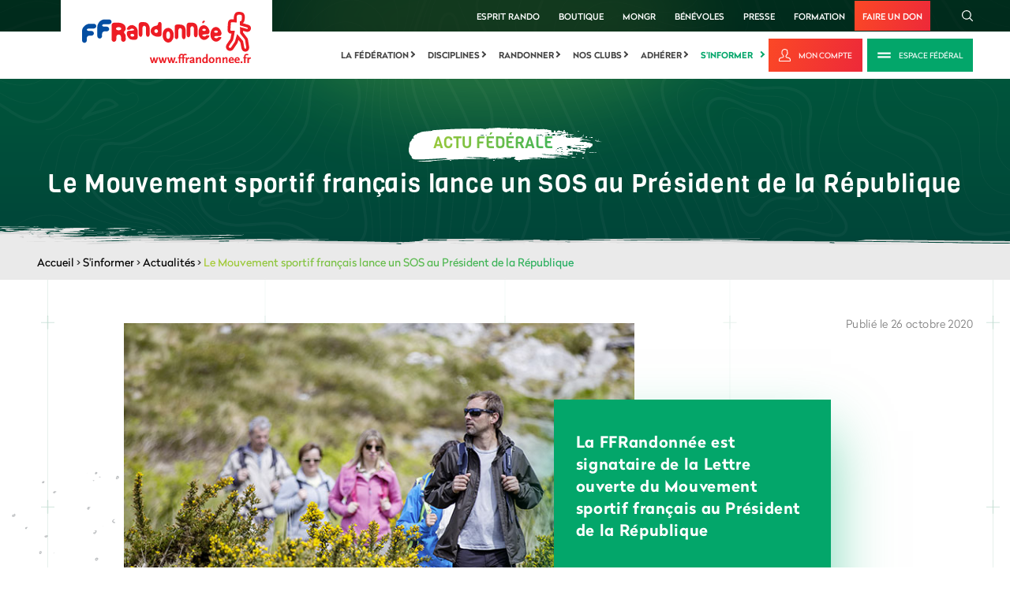

--- FILE ---
content_type: text/html; charset=utf-8
request_url: https://www.google.com/recaptcha/api2/anchor?ar=1&k=6LcnyEAUAAAAAPMxNlKxGGkFRoRKO9YFUFimNv-f&co=aHR0cHM6Ly93d3cuZmZyYW5kb25uZWUuZnI6NDQz&hl=fr&v=9TiwnJFHeuIw_s0wSd3fiKfN&theme=light&size=normal&anchor-ms=20000&execute-ms=30000&cb=nyrksoo5xeui
body_size: 49036
content:
<!DOCTYPE HTML><html dir="ltr" lang="fr"><head><meta http-equiv="Content-Type" content="text/html; charset=UTF-8">
<meta http-equiv="X-UA-Compatible" content="IE=edge">
<title>reCAPTCHA</title>
<style type="text/css">
/* cyrillic-ext */
@font-face {
  font-family: 'Roboto';
  font-style: normal;
  font-weight: 400;
  font-stretch: 100%;
  src: url(//fonts.gstatic.com/s/roboto/v48/KFO7CnqEu92Fr1ME7kSn66aGLdTylUAMa3GUBHMdazTgWw.woff2) format('woff2');
  unicode-range: U+0460-052F, U+1C80-1C8A, U+20B4, U+2DE0-2DFF, U+A640-A69F, U+FE2E-FE2F;
}
/* cyrillic */
@font-face {
  font-family: 'Roboto';
  font-style: normal;
  font-weight: 400;
  font-stretch: 100%;
  src: url(//fonts.gstatic.com/s/roboto/v48/KFO7CnqEu92Fr1ME7kSn66aGLdTylUAMa3iUBHMdazTgWw.woff2) format('woff2');
  unicode-range: U+0301, U+0400-045F, U+0490-0491, U+04B0-04B1, U+2116;
}
/* greek-ext */
@font-face {
  font-family: 'Roboto';
  font-style: normal;
  font-weight: 400;
  font-stretch: 100%;
  src: url(//fonts.gstatic.com/s/roboto/v48/KFO7CnqEu92Fr1ME7kSn66aGLdTylUAMa3CUBHMdazTgWw.woff2) format('woff2');
  unicode-range: U+1F00-1FFF;
}
/* greek */
@font-face {
  font-family: 'Roboto';
  font-style: normal;
  font-weight: 400;
  font-stretch: 100%;
  src: url(//fonts.gstatic.com/s/roboto/v48/KFO7CnqEu92Fr1ME7kSn66aGLdTylUAMa3-UBHMdazTgWw.woff2) format('woff2');
  unicode-range: U+0370-0377, U+037A-037F, U+0384-038A, U+038C, U+038E-03A1, U+03A3-03FF;
}
/* math */
@font-face {
  font-family: 'Roboto';
  font-style: normal;
  font-weight: 400;
  font-stretch: 100%;
  src: url(//fonts.gstatic.com/s/roboto/v48/KFO7CnqEu92Fr1ME7kSn66aGLdTylUAMawCUBHMdazTgWw.woff2) format('woff2');
  unicode-range: U+0302-0303, U+0305, U+0307-0308, U+0310, U+0312, U+0315, U+031A, U+0326-0327, U+032C, U+032F-0330, U+0332-0333, U+0338, U+033A, U+0346, U+034D, U+0391-03A1, U+03A3-03A9, U+03B1-03C9, U+03D1, U+03D5-03D6, U+03F0-03F1, U+03F4-03F5, U+2016-2017, U+2034-2038, U+203C, U+2040, U+2043, U+2047, U+2050, U+2057, U+205F, U+2070-2071, U+2074-208E, U+2090-209C, U+20D0-20DC, U+20E1, U+20E5-20EF, U+2100-2112, U+2114-2115, U+2117-2121, U+2123-214F, U+2190, U+2192, U+2194-21AE, U+21B0-21E5, U+21F1-21F2, U+21F4-2211, U+2213-2214, U+2216-22FF, U+2308-230B, U+2310, U+2319, U+231C-2321, U+2336-237A, U+237C, U+2395, U+239B-23B7, U+23D0, U+23DC-23E1, U+2474-2475, U+25AF, U+25B3, U+25B7, U+25BD, U+25C1, U+25CA, U+25CC, U+25FB, U+266D-266F, U+27C0-27FF, U+2900-2AFF, U+2B0E-2B11, U+2B30-2B4C, U+2BFE, U+3030, U+FF5B, U+FF5D, U+1D400-1D7FF, U+1EE00-1EEFF;
}
/* symbols */
@font-face {
  font-family: 'Roboto';
  font-style: normal;
  font-weight: 400;
  font-stretch: 100%;
  src: url(//fonts.gstatic.com/s/roboto/v48/KFO7CnqEu92Fr1ME7kSn66aGLdTylUAMaxKUBHMdazTgWw.woff2) format('woff2');
  unicode-range: U+0001-000C, U+000E-001F, U+007F-009F, U+20DD-20E0, U+20E2-20E4, U+2150-218F, U+2190, U+2192, U+2194-2199, U+21AF, U+21E6-21F0, U+21F3, U+2218-2219, U+2299, U+22C4-22C6, U+2300-243F, U+2440-244A, U+2460-24FF, U+25A0-27BF, U+2800-28FF, U+2921-2922, U+2981, U+29BF, U+29EB, U+2B00-2BFF, U+4DC0-4DFF, U+FFF9-FFFB, U+10140-1018E, U+10190-1019C, U+101A0, U+101D0-101FD, U+102E0-102FB, U+10E60-10E7E, U+1D2C0-1D2D3, U+1D2E0-1D37F, U+1F000-1F0FF, U+1F100-1F1AD, U+1F1E6-1F1FF, U+1F30D-1F30F, U+1F315, U+1F31C, U+1F31E, U+1F320-1F32C, U+1F336, U+1F378, U+1F37D, U+1F382, U+1F393-1F39F, U+1F3A7-1F3A8, U+1F3AC-1F3AF, U+1F3C2, U+1F3C4-1F3C6, U+1F3CA-1F3CE, U+1F3D4-1F3E0, U+1F3ED, U+1F3F1-1F3F3, U+1F3F5-1F3F7, U+1F408, U+1F415, U+1F41F, U+1F426, U+1F43F, U+1F441-1F442, U+1F444, U+1F446-1F449, U+1F44C-1F44E, U+1F453, U+1F46A, U+1F47D, U+1F4A3, U+1F4B0, U+1F4B3, U+1F4B9, U+1F4BB, U+1F4BF, U+1F4C8-1F4CB, U+1F4D6, U+1F4DA, U+1F4DF, U+1F4E3-1F4E6, U+1F4EA-1F4ED, U+1F4F7, U+1F4F9-1F4FB, U+1F4FD-1F4FE, U+1F503, U+1F507-1F50B, U+1F50D, U+1F512-1F513, U+1F53E-1F54A, U+1F54F-1F5FA, U+1F610, U+1F650-1F67F, U+1F687, U+1F68D, U+1F691, U+1F694, U+1F698, U+1F6AD, U+1F6B2, U+1F6B9-1F6BA, U+1F6BC, U+1F6C6-1F6CF, U+1F6D3-1F6D7, U+1F6E0-1F6EA, U+1F6F0-1F6F3, U+1F6F7-1F6FC, U+1F700-1F7FF, U+1F800-1F80B, U+1F810-1F847, U+1F850-1F859, U+1F860-1F887, U+1F890-1F8AD, U+1F8B0-1F8BB, U+1F8C0-1F8C1, U+1F900-1F90B, U+1F93B, U+1F946, U+1F984, U+1F996, U+1F9E9, U+1FA00-1FA6F, U+1FA70-1FA7C, U+1FA80-1FA89, U+1FA8F-1FAC6, U+1FACE-1FADC, U+1FADF-1FAE9, U+1FAF0-1FAF8, U+1FB00-1FBFF;
}
/* vietnamese */
@font-face {
  font-family: 'Roboto';
  font-style: normal;
  font-weight: 400;
  font-stretch: 100%;
  src: url(//fonts.gstatic.com/s/roboto/v48/KFO7CnqEu92Fr1ME7kSn66aGLdTylUAMa3OUBHMdazTgWw.woff2) format('woff2');
  unicode-range: U+0102-0103, U+0110-0111, U+0128-0129, U+0168-0169, U+01A0-01A1, U+01AF-01B0, U+0300-0301, U+0303-0304, U+0308-0309, U+0323, U+0329, U+1EA0-1EF9, U+20AB;
}
/* latin-ext */
@font-face {
  font-family: 'Roboto';
  font-style: normal;
  font-weight: 400;
  font-stretch: 100%;
  src: url(//fonts.gstatic.com/s/roboto/v48/KFO7CnqEu92Fr1ME7kSn66aGLdTylUAMa3KUBHMdazTgWw.woff2) format('woff2');
  unicode-range: U+0100-02BA, U+02BD-02C5, U+02C7-02CC, U+02CE-02D7, U+02DD-02FF, U+0304, U+0308, U+0329, U+1D00-1DBF, U+1E00-1E9F, U+1EF2-1EFF, U+2020, U+20A0-20AB, U+20AD-20C0, U+2113, U+2C60-2C7F, U+A720-A7FF;
}
/* latin */
@font-face {
  font-family: 'Roboto';
  font-style: normal;
  font-weight: 400;
  font-stretch: 100%;
  src: url(//fonts.gstatic.com/s/roboto/v48/KFO7CnqEu92Fr1ME7kSn66aGLdTylUAMa3yUBHMdazQ.woff2) format('woff2');
  unicode-range: U+0000-00FF, U+0131, U+0152-0153, U+02BB-02BC, U+02C6, U+02DA, U+02DC, U+0304, U+0308, U+0329, U+2000-206F, U+20AC, U+2122, U+2191, U+2193, U+2212, U+2215, U+FEFF, U+FFFD;
}
/* cyrillic-ext */
@font-face {
  font-family: 'Roboto';
  font-style: normal;
  font-weight: 500;
  font-stretch: 100%;
  src: url(//fonts.gstatic.com/s/roboto/v48/KFO7CnqEu92Fr1ME7kSn66aGLdTylUAMa3GUBHMdazTgWw.woff2) format('woff2');
  unicode-range: U+0460-052F, U+1C80-1C8A, U+20B4, U+2DE0-2DFF, U+A640-A69F, U+FE2E-FE2F;
}
/* cyrillic */
@font-face {
  font-family: 'Roboto';
  font-style: normal;
  font-weight: 500;
  font-stretch: 100%;
  src: url(//fonts.gstatic.com/s/roboto/v48/KFO7CnqEu92Fr1ME7kSn66aGLdTylUAMa3iUBHMdazTgWw.woff2) format('woff2');
  unicode-range: U+0301, U+0400-045F, U+0490-0491, U+04B0-04B1, U+2116;
}
/* greek-ext */
@font-face {
  font-family: 'Roboto';
  font-style: normal;
  font-weight: 500;
  font-stretch: 100%;
  src: url(//fonts.gstatic.com/s/roboto/v48/KFO7CnqEu92Fr1ME7kSn66aGLdTylUAMa3CUBHMdazTgWw.woff2) format('woff2');
  unicode-range: U+1F00-1FFF;
}
/* greek */
@font-face {
  font-family: 'Roboto';
  font-style: normal;
  font-weight: 500;
  font-stretch: 100%;
  src: url(//fonts.gstatic.com/s/roboto/v48/KFO7CnqEu92Fr1ME7kSn66aGLdTylUAMa3-UBHMdazTgWw.woff2) format('woff2');
  unicode-range: U+0370-0377, U+037A-037F, U+0384-038A, U+038C, U+038E-03A1, U+03A3-03FF;
}
/* math */
@font-face {
  font-family: 'Roboto';
  font-style: normal;
  font-weight: 500;
  font-stretch: 100%;
  src: url(//fonts.gstatic.com/s/roboto/v48/KFO7CnqEu92Fr1ME7kSn66aGLdTylUAMawCUBHMdazTgWw.woff2) format('woff2');
  unicode-range: U+0302-0303, U+0305, U+0307-0308, U+0310, U+0312, U+0315, U+031A, U+0326-0327, U+032C, U+032F-0330, U+0332-0333, U+0338, U+033A, U+0346, U+034D, U+0391-03A1, U+03A3-03A9, U+03B1-03C9, U+03D1, U+03D5-03D6, U+03F0-03F1, U+03F4-03F5, U+2016-2017, U+2034-2038, U+203C, U+2040, U+2043, U+2047, U+2050, U+2057, U+205F, U+2070-2071, U+2074-208E, U+2090-209C, U+20D0-20DC, U+20E1, U+20E5-20EF, U+2100-2112, U+2114-2115, U+2117-2121, U+2123-214F, U+2190, U+2192, U+2194-21AE, U+21B0-21E5, U+21F1-21F2, U+21F4-2211, U+2213-2214, U+2216-22FF, U+2308-230B, U+2310, U+2319, U+231C-2321, U+2336-237A, U+237C, U+2395, U+239B-23B7, U+23D0, U+23DC-23E1, U+2474-2475, U+25AF, U+25B3, U+25B7, U+25BD, U+25C1, U+25CA, U+25CC, U+25FB, U+266D-266F, U+27C0-27FF, U+2900-2AFF, U+2B0E-2B11, U+2B30-2B4C, U+2BFE, U+3030, U+FF5B, U+FF5D, U+1D400-1D7FF, U+1EE00-1EEFF;
}
/* symbols */
@font-face {
  font-family: 'Roboto';
  font-style: normal;
  font-weight: 500;
  font-stretch: 100%;
  src: url(//fonts.gstatic.com/s/roboto/v48/KFO7CnqEu92Fr1ME7kSn66aGLdTylUAMaxKUBHMdazTgWw.woff2) format('woff2');
  unicode-range: U+0001-000C, U+000E-001F, U+007F-009F, U+20DD-20E0, U+20E2-20E4, U+2150-218F, U+2190, U+2192, U+2194-2199, U+21AF, U+21E6-21F0, U+21F3, U+2218-2219, U+2299, U+22C4-22C6, U+2300-243F, U+2440-244A, U+2460-24FF, U+25A0-27BF, U+2800-28FF, U+2921-2922, U+2981, U+29BF, U+29EB, U+2B00-2BFF, U+4DC0-4DFF, U+FFF9-FFFB, U+10140-1018E, U+10190-1019C, U+101A0, U+101D0-101FD, U+102E0-102FB, U+10E60-10E7E, U+1D2C0-1D2D3, U+1D2E0-1D37F, U+1F000-1F0FF, U+1F100-1F1AD, U+1F1E6-1F1FF, U+1F30D-1F30F, U+1F315, U+1F31C, U+1F31E, U+1F320-1F32C, U+1F336, U+1F378, U+1F37D, U+1F382, U+1F393-1F39F, U+1F3A7-1F3A8, U+1F3AC-1F3AF, U+1F3C2, U+1F3C4-1F3C6, U+1F3CA-1F3CE, U+1F3D4-1F3E0, U+1F3ED, U+1F3F1-1F3F3, U+1F3F5-1F3F7, U+1F408, U+1F415, U+1F41F, U+1F426, U+1F43F, U+1F441-1F442, U+1F444, U+1F446-1F449, U+1F44C-1F44E, U+1F453, U+1F46A, U+1F47D, U+1F4A3, U+1F4B0, U+1F4B3, U+1F4B9, U+1F4BB, U+1F4BF, U+1F4C8-1F4CB, U+1F4D6, U+1F4DA, U+1F4DF, U+1F4E3-1F4E6, U+1F4EA-1F4ED, U+1F4F7, U+1F4F9-1F4FB, U+1F4FD-1F4FE, U+1F503, U+1F507-1F50B, U+1F50D, U+1F512-1F513, U+1F53E-1F54A, U+1F54F-1F5FA, U+1F610, U+1F650-1F67F, U+1F687, U+1F68D, U+1F691, U+1F694, U+1F698, U+1F6AD, U+1F6B2, U+1F6B9-1F6BA, U+1F6BC, U+1F6C6-1F6CF, U+1F6D3-1F6D7, U+1F6E0-1F6EA, U+1F6F0-1F6F3, U+1F6F7-1F6FC, U+1F700-1F7FF, U+1F800-1F80B, U+1F810-1F847, U+1F850-1F859, U+1F860-1F887, U+1F890-1F8AD, U+1F8B0-1F8BB, U+1F8C0-1F8C1, U+1F900-1F90B, U+1F93B, U+1F946, U+1F984, U+1F996, U+1F9E9, U+1FA00-1FA6F, U+1FA70-1FA7C, U+1FA80-1FA89, U+1FA8F-1FAC6, U+1FACE-1FADC, U+1FADF-1FAE9, U+1FAF0-1FAF8, U+1FB00-1FBFF;
}
/* vietnamese */
@font-face {
  font-family: 'Roboto';
  font-style: normal;
  font-weight: 500;
  font-stretch: 100%;
  src: url(//fonts.gstatic.com/s/roboto/v48/KFO7CnqEu92Fr1ME7kSn66aGLdTylUAMa3OUBHMdazTgWw.woff2) format('woff2');
  unicode-range: U+0102-0103, U+0110-0111, U+0128-0129, U+0168-0169, U+01A0-01A1, U+01AF-01B0, U+0300-0301, U+0303-0304, U+0308-0309, U+0323, U+0329, U+1EA0-1EF9, U+20AB;
}
/* latin-ext */
@font-face {
  font-family: 'Roboto';
  font-style: normal;
  font-weight: 500;
  font-stretch: 100%;
  src: url(//fonts.gstatic.com/s/roboto/v48/KFO7CnqEu92Fr1ME7kSn66aGLdTylUAMa3KUBHMdazTgWw.woff2) format('woff2');
  unicode-range: U+0100-02BA, U+02BD-02C5, U+02C7-02CC, U+02CE-02D7, U+02DD-02FF, U+0304, U+0308, U+0329, U+1D00-1DBF, U+1E00-1E9F, U+1EF2-1EFF, U+2020, U+20A0-20AB, U+20AD-20C0, U+2113, U+2C60-2C7F, U+A720-A7FF;
}
/* latin */
@font-face {
  font-family: 'Roboto';
  font-style: normal;
  font-weight: 500;
  font-stretch: 100%;
  src: url(//fonts.gstatic.com/s/roboto/v48/KFO7CnqEu92Fr1ME7kSn66aGLdTylUAMa3yUBHMdazQ.woff2) format('woff2');
  unicode-range: U+0000-00FF, U+0131, U+0152-0153, U+02BB-02BC, U+02C6, U+02DA, U+02DC, U+0304, U+0308, U+0329, U+2000-206F, U+20AC, U+2122, U+2191, U+2193, U+2212, U+2215, U+FEFF, U+FFFD;
}
/* cyrillic-ext */
@font-face {
  font-family: 'Roboto';
  font-style: normal;
  font-weight: 900;
  font-stretch: 100%;
  src: url(//fonts.gstatic.com/s/roboto/v48/KFO7CnqEu92Fr1ME7kSn66aGLdTylUAMa3GUBHMdazTgWw.woff2) format('woff2');
  unicode-range: U+0460-052F, U+1C80-1C8A, U+20B4, U+2DE0-2DFF, U+A640-A69F, U+FE2E-FE2F;
}
/* cyrillic */
@font-face {
  font-family: 'Roboto';
  font-style: normal;
  font-weight: 900;
  font-stretch: 100%;
  src: url(//fonts.gstatic.com/s/roboto/v48/KFO7CnqEu92Fr1ME7kSn66aGLdTylUAMa3iUBHMdazTgWw.woff2) format('woff2');
  unicode-range: U+0301, U+0400-045F, U+0490-0491, U+04B0-04B1, U+2116;
}
/* greek-ext */
@font-face {
  font-family: 'Roboto';
  font-style: normal;
  font-weight: 900;
  font-stretch: 100%;
  src: url(//fonts.gstatic.com/s/roboto/v48/KFO7CnqEu92Fr1ME7kSn66aGLdTylUAMa3CUBHMdazTgWw.woff2) format('woff2');
  unicode-range: U+1F00-1FFF;
}
/* greek */
@font-face {
  font-family: 'Roboto';
  font-style: normal;
  font-weight: 900;
  font-stretch: 100%;
  src: url(//fonts.gstatic.com/s/roboto/v48/KFO7CnqEu92Fr1ME7kSn66aGLdTylUAMa3-UBHMdazTgWw.woff2) format('woff2');
  unicode-range: U+0370-0377, U+037A-037F, U+0384-038A, U+038C, U+038E-03A1, U+03A3-03FF;
}
/* math */
@font-face {
  font-family: 'Roboto';
  font-style: normal;
  font-weight: 900;
  font-stretch: 100%;
  src: url(//fonts.gstatic.com/s/roboto/v48/KFO7CnqEu92Fr1ME7kSn66aGLdTylUAMawCUBHMdazTgWw.woff2) format('woff2');
  unicode-range: U+0302-0303, U+0305, U+0307-0308, U+0310, U+0312, U+0315, U+031A, U+0326-0327, U+032C, U+032F-0330, U+0332-0333, U+0338, U+033A, U+0346, U+034D, U+0391-03A1, U+03A3-03A9, U+03B1-03C9, U+03D1, U+03D5-03D6, U+03F0-03F1, U+03F4-03F5, U+2016-2017, U+2034-2038, U+203C, U+2040, U+2043, U+2047, U+2050, U+2057, U+205F, U+2070-2071, U+2074-208E, U+2090-209C, U+20D0-20DC, U+20E1, U+20E5-20EF, U+2100-2112, U+2114-2115, U+2117-2121, U+2123-214F, U+2190, U+2192, U+2194-21AE, U+21B0-21E5, U+21F1-21F2, U+21F4-2211, U+2213-2214, U+2216-22FF, U+2308-230B, U+2310, U+2319, U+231C-2321, U+2336-237A, U+237C, U+2395, U+239B-23B7, U+23D0, U+23DC-23E1, U+2474-2475, U+25AF, U+25B3, U+25B7, U+25BD, U+25C1, U+25CA, U+25CC, U+25FB, U+266D-266F, U+27C0-27FF, U+2900-2AFF, U+2B0E-2B11, U+2B30-2B4C, U+2BFE, U+3030, U+FF5B, U+FF5D, U+1D400-1D7FF, U+1EE00-1EEFF;
}
/* symbols */
@font-face {
  font-family: 'Roboto';
  font-style: normal;
  font-weight: 900;
  font-stretch: 100%;
  src: url(//fonts.gstatic.com/s/roboto/v48/KFO7CnqEu92Fr1ME7kSn66aGLdTylUAMaxKUBHMdazTgWw.woff2) format('woff2');
  unicode-range: U+0001-000C, U+000E-001F, U+007F-009F, U+20DD-20E0, U+20E2-20E4, U+2150-218F, U+2190, U+2192, U+2194-2199, U+21AF, U+21E6-21F0, U+21F3, U+2218-2219, U+2299, U+22C4-22C6, U+2300-243F, U+2440-244A, U+2460-24FF, U+25A0-27BF, U+2800-28FF, U+2921-2922, U+2981, U+29BF, U+29EB, U+2B00-2BFF, U+4DC0-4DFF, U+FFF9-FFFB, U+10140-1018E, U+10190-1019C, U+101A0, U+101D0-101FD, U+102E0-102FB, U+10E60-10E7E, U+1D2C0-1D2D3, U+1D2E0-1D37F, U+1F000-1F0FF, U+1F100-1F1AD, U+1F1E6-1F1FF, U+1F30D-1F30F, U+1F315, U+1F31C, U+1F31E, U+1F320-1F32C, U+1F336, U+1F378, U+1F37D, U+1F382, U+1F393-1F39F, U+1F3A7-1F3A8, U+1F3AC-1F3AF, U+1F3C2, U+1F3C4-1F3C6, U+1F3CA-1F3CE, U+1F3D4-1F3E0, U+1F3ED, U+1F3F1-1F3F3, U+1F3F5-1F3F7, U+1F408, U+1F415, U+1F41F, U+1F426, U+1F43F, U+1F441-1F442, U+1F444, U+1F446-1F449, U+1F44C-1F44E, U+1F453, U+1F46A, U+1F47D, U+1F4A3, U+1F4B0, U+1F4B3, U+1F4B9, U+1F4BB, U+1F4BF, U+1F4C8-1F4CB, U+1F4D6, U+1F4DA, U+1F4DF, U+1F4E3-1F4E6, U+1F4EA-1F4ED, U+1F4F7, U+1F4F9-1F4FB, U+1F4FD-1F4FE, U+1F503, U+1F507-1F50B, U+1F50D, U+1F512-1F513, U+1F53E-1F54A, U+1F54F-1F5FA, U+1F610, U+1F650-1F67F, U+1F687, U+1F68D, U+1F691, U+1F694, U+1F698, U+1F6AD, U+1F6B2, U+1F6B9-1F6BA, U+1F6BC, U+1F6C6-1F6CF, U+1F6D3-1F6D7, U+1F6E0-1F6EA, U+1F6F0-1F6F3, U+1F6F7-1F6FC, U+1F700-1F7FF, U+1F800-1F80B, U+1F810-1F847, U+1F850-1F859, U+1F860-1F887, U+1F890-1F8AD, U+1F8B0-1F8BB, U+1F8C0-1F8C1, U+1F900-1F90B, U+1F93B, U+1F946, U+1F984, U+1F996, U+1F9E9, U+1FA00-1FA6F, U+1FA70-1FA7C, U+1FA80-1FA89, U+1FA8F-1FAC6, U+1FACE-1FADC, U+1FADF-1FAE9, U+1FAF0-1FAF8, U+1FB00-1FBFF;
}
/* vietnamese */
@font-face {
  font-family: 'Roboto';
  font-style: normal;
  font-weight: 900;
  font-stretch: 100%;
  src: url(//fonts.gstatic.com/s/roboto/v48/KFO7CnqEu92Fr1ME7kSn66aGLdTylUAMa3OUBHMdazTgWw.woff2) format('woff2');
  unicode-range: U+0102-0103, U+0110-0111, U+0128-0129, U+0168-0169, U+01A0-01A1, U+01AF-01B0, U+0300-0301, U+0303-0304, U+0308-0309, U+0323, U+0329, U+1EA0-1EF9, U+20AB;
}
/* latin-ext */
@font-face {
  font-family: 'Roboto';
  font-style: normal;
  font-weight: 900;
  font-stretch: 100%;
  src: url(//fonts.gstatic.com/s/roboto/v48/KFO7CnqEu92Fr1ME7kSn66aGLdTylUAMa3KUBHMdazTgWw.woff2) format('woff2');
  unicode-range: U+0100-02BA, U+02BD-02C5, U+02C7-02CC, U+02CE-02D7, U+02DD-02FF, U+0304, U+0308, U+0329, U+1D00-1DBF, U+1E00-1E9F, U+1EF2-1EFF, U+2020, U+20A0-20AB, U+20AD-20C0, U+2113, U+2C60-2C7F, U+A720-A7FF;
}
/* latin */
@font-face {
  font-family: 'Roboto';
  font-style: normal;
  font-weight: 900;
  font-stretch: 100%;
  src: url(//fonts.gstatic.com/s/roboto/v48/KFO7CnqEu92Fr1ME7kSn66aGLdTylUAMa3yUBHMdazQ.woff2) format('woff2');
  unicode-range: U+0000-00FF, U+0131, U+0152-0153, U+02BB-02BC, U+02C6, U+02DA, U+02DC, U+0304, U+0308, U+0329, U+2000-206F, U+20AC, U+2122, U+2191, U+2193, U+2212, U+2215, U+FEFF, U+FFFD;
}

</style>
<link rel="stylesheet" type="text/css" href="https://www.gstatic.com/recaptcha/releases/9TiwnJFHeuIw_s0wSd3fiKfN/styles__ltr.css">
<script nonce="l44dsCJkl9ATu9NPEeftrQ" type="text/javascript">window['__recaptcha_api'] = 'https://www.google.com/recaptcha/api2/';</script>
<script type="text/javascript" src="https://www.gstatic.com/recaptcha/releases/9TiwnJFHeuIw_s0wSd3fiKfN/recaptcha__fr.js" nonce="l44dsCJkl9ATu9NPEeftrQ">
      
    </script></head>
<body><div id="rc-anchor-alert" class="rc-anchor-alert"></div>
<input type="hidden" id="recaptcha-token" value="[base64]">
<script type="text/javascript" nonce="l44dsCJkl9ATu9NPEeftrQ">
      recaptcha.anchor.Main.init("[\x22ainput\x22,[\x22bgdata\x22,\x22\x22,\[base64]/[base64]/[base64]/[base64]/cjw8ejpyPj4+eil9Y2F0Y2gobCl7dGhyb3cgbDt9fSxIPWZ1bmN0aW9uKHcsdCx6KXtpZih3PT0xOTR8fHc9PTIwOCl0LnZbd10/dC52W3ddLmNvbmNhdCh6KTp0LnZbd109b2Yoeix0KTtlbHNle2lmKHQuYkImJnchPTMxNylyZXR1cm47dz09NjZ8fHc9PTEyMnx8dz09NDcwfHx3PT00NHx8dz09NDE2fHx3PT0zOTd8fHc9PTQyMXx8dz09Njh8fHc9PTcwfHx3PT0xODQ/[base64]/[base64]/[base64]/bmV3IGRbVl0oSlswXSk6cD09Mj9uZXcgZFtWXShKWzBdLEpbMV0pOnA9PTM/bmV3IGRbVl0oSlswXSxKWzFdLEpbMl0pOnA9PTQ/[base64]/[base64]/[base64]/[base64]\x22,\[base64]\x22,\x22w6nChsKAI07DpRJrWxPCpADDocK5wrXCuiTCsMKfw6fCvUXCkDLDjlEzT8OmBH0wOnnDki9gS24MwpbCg8OkAE9AazfDscOAwqMzJAY1BSLCnsO0wo7DjcKDw7LCqy3DlsOkw6rCsHxTwrjDusOOwrPCrMKrelXCm8K/wqpHw7sYwrDDscOFw7pfw4J0Fy1tDcOKMAfDqAHCrMOrTcODH8Kfw6LDv8OIBsOow7doLsOOMGjChT4Qw6YPd8ODdsKBcWwzw40NHcKEOkjDq8KhLDbDusKLJMObcEbCqlFVMA/DgD/CjFJeC8OEVFtew7fDuk/ClMOPwoZGw5lJwqTDh8Oxw6x3a03DjMOmwrrDqEfDocKwWMKrw57DoWHCuG3DrsOJw7/DmAJpNcKOPgDCiTDDg8OSw7DCli0dXWLCk0rDmMOMDcKRw4jDlHXCh17CsAhOw7rCnsOjcUbCrSYfSTjDtcOCfMKAJ1LDiRTDscKjd8KFCMO/w7jDnVsmw5TDtsKtMQUCw4TDnCbDgHFxwoZPwrbDmUN+JyLCi2vChiIZc2bDtSLDpE/ClgPDshEoODZfD2XDiRsmOzUiw51iZcOden0dW2PDnXN5wp1/[base64]/DqQsxSAXCssKgdlxUw7HDj27DmhvDmFN3w5fDrsOawrHDkAxTw7UjRsOYN8Ojw6fCvMO2X8KCc8OXwoPDj8K/NcOqAsOaG8Oiwo/CrMKLw40xwrfDpy8Aw5p+wrAnw6Q7wp7DigbDuhHDq8OKwqrCkGw/wrDDqMObEXBvwoTDg3rChxnDnXvDvGJ0wpMGw489w60hIzR2FVtCPsO+DsONwpkGw6bCl0xjIis/[base64]/[base64]/wrcJw7HCp8ObwokJw4HDtCUqw61SGsOecsOJwrhQw4PDnMKaw5rCulJgfCXDqnp9K8OQw5/DoH5nC8OMD8O2wonCgGdEG1vDisK3IxzCgXoFNMOFw5fDp8K8ax7DszPDgsKSFcOVXnnDnsO7bMO0wqbDvEcVwrDCk8KZRsORWMKUwrnCgDoMGSPCiF7Crylzwrgcw5/CpsO3WcKPVcOBwrFgLzNswoHCtMO5w53CmMO/w7IBEAcbM8OPGMKxwrZfKlAgwr8pwqDDlMOUwoltw4PDuCw9wonCgRhIw5DDl8OJWlrDicK0wo1Gw5rDvi3DknnDl8KZw6xkwp3Ck3PDkMOzw5U5cMOOVlDCg8Kzw4x3GMKdPcKDw55Ow6wuJMOqwpBPw7EHDA3CjDxOwqFTUmbCnitPZQ3CjAfDg1EZwqhfw4/DoEZZQ8O4WsK7PArCssO0wojChEl5wqzDnsOqAsOTBsKOZ2sTwqXDo8KrHsK6w6oGwqA9wrrCrmPClU1nQFo8A8OIw7tPFMO9w4HDl8Khw6ELFhljwrbDkT3CpMKAHXNED2XCqhTDpiQfTXlaw5/DlUZwcMKoRsKZGTfCpsO6w4/DixbDncOvCmXDpMKswo91w5goTQNUbi/DusOdBcO8XENrPMOWw4ltwqjDmALDj309wrjChcO9K8OhKlLDiwRZw41xwpLDjMKjQ2zCn1dBVsORwpbDvMOzU8OQw4LCgm/DgTk5d8KERw99ecKQW8KHwrwuw7kWwrXChcKJw7LCvnYaw7/CsHlJccOLwoYVHMKkEmAjbMOZw7bDscOGw6vCuWLCrsK4wq/DqX7DjnfDljPDusKYCFHDrRrCgS/DmzlZwp9dwqNRwpLDrxMXwoLCv1Nsw5nDkDzCtmPCpzHDgcKaw68Vw6jDgMKYPCrCjEzChwd4BFDDtsO/wp3CmsOGNcKow5sAwpLDrRAnw7vCulFgTsKjw6/CvcKJRMKxwo02wq/DsMOvasKKwpvCmh3CocOWMX5IIxtTw6vCjyPCoMKbwpJTwpLCq8KPwrPCncK2w6MWCAsWwqklwopYBwInYcKiAUfCtS97bMOTwp4vw6J0wq/CmQ7DrcOgMg/CgsKFwqZJwrwyC8O2wqXDo2dwC8KiwqdFc2DCtQhsw6TDtjPDkcOZOsKKCcObG8Orw4AHwqnClMOFDcOWworCksOJbXUuwoB4wqPDhsO9fcO0wqV/wpTDmMKLwogDWF3CsMKFQ8OrGMOeaXtRw5Uvb38dwpfDnsK5woRKXsKAKMKNKcOvwpzDiWjCrxBWw7DDlMKrw73DnyvCvGkrwo8GdXrCtwFfasOjwot2w4vDmcK8YClYKMOIDMOgwrrDtMK8w6/CjcO8NAbDuMO+RsKvw4jCtBHDosKNH1cFwp0jw6/DvsKAw59yC8KySQrDgcKnw7zCumvDgMOnX8O0woRjAzAqNCB4Az1EwovCiMKxWgtjw7/DlisTwpttQMKZw4fChMOfw5HCmW4nVhgiXzcMNmldw67DgQInKMKRw4Mhw7bDpxtQeMOXTcK3X8KbwrLDisOWBENKbVrDn0kEa8OVOyHDmihGwrnCtMOCZMKIwqDCsk3ChsOqw7VEwpY8QMKuw5/CjsO2w7JJwo3DtsK9woXCgA/CshvCpTPChsKUw5fDkSHCosOfwr7DuMKqCkVFw6pZw5hvScOQcxDDg8KxSQbDq8OnC2XCmRjDhsKyB8O5OWwKwpDCkWE0w6siwoYQwpDCvj/[base64]/[base64]/[base64]/[base64]/wqt3KzJTFGs6bAnCtCN/H3ECYCsAwqUOw6xBeMOnw4kOHBTDv8OEA8KQwp8Vw6Utw4XCv8OzS3FSImjDsEw+wqLDjB9Hw7fDisOMCsKWFQfDqsO6dkLDlXQZYR7DqcKbw7gBV8O1wpk3w5JuwrBQwpzDo8KVJsOHwrwGwr9wRcO2fcK0w6rDu8O0K2hWw57CoXQ4UEZ/SsKDXz5ww6TDpVbCgANmT8KWUcKkbSLDi0jDmMOFwonCpMOBw6dkBGfCj11Sw4ZlSjNSAcOMThFxIH/CuR9FHmN2QCNjdW4mHArDkz4EVcOpw4Zlw7PCpcOfFsOjw6Qxw41QVFTCtMOxwpcbGyXDuhJRwprDiMKJMcKLwoxxAsOUwp/DhMO1w5XDpxLCosKiw5dVazHDgsKsa8KUJsK9YAhpHxNKXW7CpcKbw5vCuR7DtcK2wrZsXcOTwo5GEMOofcOIKsKiL1LDuC/DicKzFl7DocKtHhcmWcKmJjpuZ8ObFSnDgcKdw6kYwo7Ck8OqwrxvwqsiwrLCuWLDjXvDtcKhNsKzViLDk8KKVBjCjMKrdcOIw7AAwqA5UVcFwrsgEi7CusKWwo7DiHZBwpN4bcKrPcOeFcK7wpEIVllzw7/CkcKTA8K7wqLCoMOYZUttYcKXw6DDlcKww5nCosKKKWDCssORw4DCjUzDiijDgi42UDjDocOrwo8CIMOhw7xCbcKXRcOJw7YqTnXCtx/[base64]/CrcKCRcKdFk3CrUjDlj80esOHVsK/EHIIw4LCuDUDXsOPwo9NwqE2wpRMwrAMw5zDiMOBcsOyTcOXR1cywohIw4YXw7rDp1IPH2jDqHlIMkx4w7xnEEktwoggYAPDr8KwSi8SLGEXw5HCsBptXMKuw6wIw5vCr8OLExdyw4zDliJRw7kTMG/CsWpCNcOtw5ZEwqDCnMORVMOsPSjDvzdYwovCrsKJR05Bw4/ConYNw4TCvnPDhcK0w507CcKTwpxtYcOwDDzCsCpKwpcTw7NRwrbDkQTDlsKSe1PDiQLCnTPDrijChHNRwrw6b03ComPCrl8MKMKVw5TDtsKdLibDp05ew6nDlsOlw7JXPXTDvcKbSsKTfcK2wq5gQ07CtMKuMjvDpcKpA2NAS8OQw7rChRbDicKGw5LCny/[base64]/w5vCny1gw5TCt8OPfsKsw5vCr8KKw40cZGoDGsKJEcODcyBQwqhHA8K3wp/DjydpWwvCtsO7w7J3KsOjWV7DpcKJIll0wqh+w7fDjkvDlnZAEjTCtMKhMsKPw4EGaipPGxwCTMKqw7pOAcObPcOZYDxKw5XDjsKFwqY2I2XCrU/CvsKQLSFTa8KcMCvCoVXCvWF2ZRkZw5PCtcKrwrnCu37DoMO7w5IAG8KTw5vDjFjClMKZQMKHw6EkRcKWwp/Dtw3DnRDClsOvwpXCiQTCscK2fcOYwrTCkSstCcKyw4ViacOybhpCeMKdw7wFwqNsw4jDtWddwrPCgVNFSCR5LMKqXTFBKAfDtkxkDAheEnQjSmbCgRDDnA7CnRXCgsKwKBDDvi3DsWpew4HDghxSwpo/w7HDpnbDrFl+VEjCvm0OwpfCmEHDusOCV2fDoGhOwo9yL17CjcK+w6xKw4TCgBJqLhsKwqM7AcKOBH3Cm8K1w6UvbsODP8Oiw5ddwpZWwqAYw4jCicKAXmTCphPCp8OsXsK+w6cdw4bCvcODw6/DvhbDhm/CnxBtFcKgw6hgwrACw41BZsOiWsOlw4/DvsO/WhnCulPDkcO7w4LCsn/Cs8KUwqlfwqd5woAiw4FsVsOZQVvCgsO3eWEMMsK3w4ZifFB6w75zwqfDq0weUMKIwpF4w4FiMMKSfsKVwpbCgcKjdnzDpCrCl1rChsOENcKGw4IWGD7DsTjCvsKJw4XCoMKhw7vDrUPDqsOGw57DhcOFwqvDrsOGOsKJZW17NiTDt8OGw4XDqAcUWgl/RsODPzoGwoHDnHjDvMOxwpvDpcOBw4LDvDvDpx8Lw53CrTDDiwEJw7XCicOAW8K1w5LDncOswplNwrtiw53DiHQew5cBw4J/asOSwrrCr8Oaa8KDw4vCoErCmsK7wp7Dm8KCeCzDtcOhw6YVw51aw58Kw50Aw7rDoH/CocKow7rCmsKtw57Dl8Ovw6tJwp/DgS/DuF0Dwo/DiTHCm8OuJjxEcivDtl/CqFgQCWlvw6nCtMKiw7rDvMKoPsOhPWcawoNVwoFsw4rDkcObw5tfTMKgXkUYaMO1wrMqwq04YB4rw6gTR8O9w6YpwobCiMKtw6ptwqbDr8OeZcONIMKtRcK7wo7DgsOVwrpjYhIaVk8ZF8K6w4vDuMKvwq/[base64]/XA3DhcKKwod3w5RjUMOtw6HCh2EXwqXDlyDDiyNUElUZw5g9V8KlLcKYw5U6w78yIcKlw5nChFjCrTTChMOcw4bChcOHflrDgzbCrw9ywq81w4VNLjoqwq/DvsKgIV90VMOLw4FdGH8uwrBFPxTDqHpHAMKAwpIFwoQGLMOMMsKbaDELwonCpT5fLhkbQcKhw68jQMOMw53CuFp6w73CpsOHw4JuwpBgwp/CucKpwpvCjMOnHW/[base64]/[base64]/DliZow4BVwpRSw5fDsHnDssKkw4vClMOWw47Ch0cDdcKsccKbw78OJMKxwpHDn8KQMMO5R8OAwqLCn2J6w4JSw5DChMOdIMOZSzrCkcOww4xJwqzDusKnw4fDsUYbw7/[base64]/ClcOVScOqQgsgFsOVRyJ5FcOYw5sOw73Drk3DmlnDmSVoYlMsNsKHwrLCssOnURnCqsOxOcO/HcOzwq7DsxArcwAPwo7CgcO9w4tBwrrClEHDrjjCgHdBwrfDqjDChD/[base64]/ZlPCv1R1JiXDmMOfw5ZAwpt1PsOLwo5lw4DCt8Oxw6QUwpzDrcKqw5XCsGXDvRUNwqDDjHPCrCUDc2djb2kOwpJ7S8ODwr93wr12wpDDthLDhHBWXhRtw4zCqsO3DRw7wozDgMOwwp/Cm8OoMAHCncK2YHbCigjDt2PDssOcw5XCsQh0wrBjfxNYEsKaIGnDvVkoQ3PDncKTwpDDmMKvfD7CjcObw6EDHMKxw4fDk8Ofw77Dt8KXc8O7wpRQw4g2wrvCkcO2wpPDpsKXw7LDiMKPworDgmhgFkPCtsO0XMO9Cko0wpVSwr/Dh8Kyw5bDr2/CucKVwqXChB0TexBSIHfCmhzDnMOQwp57wpJEUMKIwrXCpsKDw7YYw5cCw4Ygwocnw79mF8KjI8KDLcKNccK2woVoIsKXd8KIwqXDlyTCg8KLDnHCtsONwoNmwoA8BUhJcDrDhmBGwqLCpsOJY0IvwofCvRTDvSEefsKuAFoqP2Y7F8K3Jmw7AMKGNsO3Vx/DmcObZyLDpsKxwosOY0/Cn8O/wq7DsUzCtFPDolcNw6LCssKoccOcZ8KbV3vDhsOpZMOxwo/ClD/[base64]/[base64]/ChsO1w54oOlXCg8KTw4zDiMKBV8K9HFBhN00nwqQYw6Igw6Ryw6zCnRHCpMKJw6AswqVZDMOdLwjCvzpPwpLCoMOTwpHCkwzCn0Q4VsKdY8OGAsOodMKDI1HCnRddOSwDQHjDgEl1wo/[base64]/CliQkKmTCjkXDsTM1wroyw7/DmAp6fkt1MsKsw7pvw5JEwpUVw7/DtS3ChxTCisKywpDDtDQPUcKPwp3DswkmVMOJw6vDgsK1wqjDg0vCu31adcODJcKnOMKHw7fDicKdSyFPwqLCgMODdn4xFcKvPSfChUwPw4ByV1BOVMOxc0/[base64]/CkMO/Vzg1ecOVRsOFwplbG0fDgiM7MTxVwqVTw70zQcOneMOAw7DDsAPCnFQzdG/DujLDjsKTL8KWazszw4stfxDCk2BRwp88w4XCtcK4KWLColbDm8KrV8KJSsOGw4orf8O4fcK1e2/CvTVFA8Onwr3CtiI5w6XDvcOkdsKVdsKgJm5Bw7l6w7p/w6dZPDEjSkrCoQjDjMOpKg8Lw5DCrcOAwojCmQx+wpQww43DjAzDlDAowr3CpsOPKsO/O8Ovw7RoFMKPwr84wpHCicKqQzQYW8O0AsKYw7PDnyEaw7MZw6nCuX/DrgxYWMKnwqYmwqAiG3vDvMOLeH/DkCp/XcKFHl7DpW/CkWfCnSUWIMKOCsK4w7PCvMKYw4fDpsKIZMKnw7bCjm3DtH/DlQVhwr1Bw6BtwoxQCcKMw5bCgMKLGsKewp3CqBbDkcK2XMONwr3CmMOTw7vCl8KCw4VXwpEPw5x6QTHCnw/[base64]/DucKgwoHDr33DiV4Lw4cOX8KnP8OQawIJwo3CgyXDhcOHCjjDr3Fjw7vDv8KswqwgIMOEWULClsKSaVbCqk9EWsO4KsKzwqnDgcKBTsK2M8OtJ390wqbCiMKcwrXDj8KsGTXDrsOUw5pdDcK1w4LCtcKOw6R0SQPDk8KbUVMvfVbDvsOJwo/CmcKrbWUufMKPF8OjwqUtwrsMYH3DpcOPwpEowpTDiGHCsCfCrsKEUMKMPDhgPsKDwoZzwo/[base64]/[base64]/H1ZiMWvDtMK5BUrDuQo+wpbCi29Nw5RoL1tjew5RwrvCrMKZIQw/wq7CsH5iw74NwobCksO7WCLClcKSwpjCkGTDrV9zw7HCvsKlVMKdwrvCm8O4w6p8wqUNGsOHAMOdYcOHwo3DgsOww4XDixXDuBbDjsKoRsKQw6/CgMK9fMOaw7MNbDTCty/[base64]/CnQxfw53DuRjDrX5SwpTCoAYFw51QQkE1w7spw4l8LHjDgTDClsKiw4DCukjDsMKCDMOpDGJZHMKtEcOOwqfDt1LCmcOKfMKCICHCpcKXwqjDgsKOEjTCosOqIcKTwpcGworDjMOHwr3Cg8OfVRDCimjDjsO1wrYCwq7CiMKDBgQzV3tzwqfCgGMdGSbCiAZLwq/[base64]/[base64]/DssOIwq3Djht1AWvCvsKZwrx8ccKqwrgpwoIuKcKoOEsACsO6wqhgb3Q/[base64]/YMO2woY1PV7Dt8KBJGTCusK4IBxIUcO9PsK7MsK3w5PCmMOvw5RMfsOKMcKQw4geamzDqMKCfXLDqzluwpYIw7RiMEXCnF9Sw4EJdDHCnAjCoMOJwo00w75ZKsKfEsK/fMKwSMOhw7PCtsOnw5PCgj9Ew6MzdXhEXlQ5PcKpHMKBP8KYBcOOcipdwqEOwqfDt8OZEcK9J8OpwppHHMOOwooiw5nDicOPwr5SwrgywqjDnjkGRC/DusOPeMKtwp7DocKSPcKzVcOKKhrDsMK7w6nCiCZ7wozDssKCNcOAw7UNBcO3wo7CvSFZO3IdwrM7aGHDgQh5w7zCksKpw4QFwofCksOswrnCs8KAMEPCkk3CiF/CmsK/wr5zNcKCRMKLw7R8ZivDmTTCiXRrwrV1EWXCg8K4w7/CqAg9AX5bwrZ8w71awpt/Zy3DuF3CpkJHwqVSw6sHw65iw5rDiEjDmMOowp/DvsK3ahBtw47CmCjDjsKVwrHClwnCpVcKE35Cw5PDng7DrEB+d8OqWMOyw6UtAsOLw4/CuMKSP8OeJm1/OTBYSsKdd8K6wq54aETCsMO0woAaCCYkw7ktVFHCiWPDiFMkw4rDh8ODHSvChX0wUsO3ecOzw6vDkU8Xw75Sw4/CqyN+AsOcwo3ChMOZwrvDrsK5w7VZEMKtwqJEw7vClBJoXVI/[base64]/CvnMgw7Ziw4rCmMOlcS3CnMOZw5B6wrbChi8lcxbDhEPCqcK9w5bClMKYFMK4w5hAGMKSwqjCsMKvZhXDmw7Cg3xTw4/DlhPCucKhWWlPOh7CqsOfSMKlSgjCh3DCm8OVwoUtwo/CvArCvEIpw67CpEXCvCzDp8ORXcOMw5PDlHxLFnfDpTQUJcKXccOoTlkzIWDDv00FQ3rCix4ww6MtwobCrcO0NMKuw5rCnMKAwo/[base64]/DgcKsc8Kxw5gywpHCu8OAYMO2T8O9wphuehbCp0drecKsQMO0Q8O7wrIBd3TDhsKzEMKrw7/Co8KGwp8xOlJXw63ClcKRfsOgwos1RGnDsQfCj8OxU8OyQksMw73Co8KKw40nSMKEwpQfEsOnw40Qe8Kcwp8aTsKPPGk0wrtLwpjCh8Kmw5nDh8OoU8Okwq/[base64]/DtcOLUyEGD8OlLCVmwqDDosOdw6c1w4XDuDjDmAzCmsKVPkfDlkgJF20XCVMyw5Mow63CtHbCv8K2wpnCnn03wrjCiGEBw5HCuAspeRrCvW3Du8K/[base64]/CtMOyw7DDscODfwLDv1jCs1XDph7Ck8KdZsKEJ8Oww4xqJ8Kew6hcSMK9wo4TZ8Otw6pMI3pxNkrDq8KjPTfCoh/DhVDDhSvDuEJWA8KqO1c2w6HDj8Ozw7x4wp0PCMOsB27Dvw7DicO3wqpDRgDDmcOqwppiZ8OxwqXDu8K+acOLwpDCujkVwojDrW16PsOSwrnCmsOOe8K/[base64]/DjXZ8wrHCosOASMKIw73DlsORCwEAw45CwqE2KsO6PsKOGTQHe8KBU30Vw7oNF8OUw7/CkFceRcKoecKZNMKJwq87w506wqPDvsOfw6DCuAM/TEfCscKXw711w7AMP3rCjj/[base64]/w6xRIGzCrcOnd2vCjC1GBXBuFMK/D8KsI8K5w7jClRjDocKEw5bDvHFAJAYMw43Dl8K0EMOwesKTw4Imw5fDkMK0UsKDwpMfwpjDuiQUOB5dw5rCtkkzQcKqw5ImwqfCn8O4dmwBEMK+BXbDvkTCosKwLcKbHULCl8O8wr/DkBLChsK/cEQSw7tpHQbClWQswqt/OsKtwo9hB8KmazHCjDp7wqc+w7PDuGNswrBoDcOvb3rCliTCsnZVBk1kwrhow4DCsk5gwp9+w6R6eCzCq8OPQ8O7wpDCnhArXwEoMyDDrsOcw5jDqsKGw6Z2bcOxP1FIw4nDlAtcw6/Dl8KJLz/DpMKywoQ0MH3CiEVew74Uw4bCvUgXEcO/JG9Dw4wuMsKVwocAwotvccO+S8Kvw7Z6DBXDrAPCi8KLM8KWFcOQKcK9woXDk8KuwrRiwoDDqn4iw5vDtDnCj3hlw48ZAsKVIAXDncOTwrDDlsKsQMK5b8ONH0sVwrVEw6BQJcO3w6/[base64]/w6XCjRoEwrjChUnCosKmwrYbw5YmUcObOQ1Rw4HDtj3CmyjDqGXDkA3DucKjMQR9wrkbw5LCnxDClMOww501wpJlEMOQwpLDj8OGw7DCihQRwqjDjsOLExsQwqvCigNiQnZqw5jCnxMeIHLCiwjCk3fCn8OAwqvDlE/DjVLDl8OeCmdKw7/DmcOKwojDusO/UcKfwog7b3rDgR0Fw5vDjVkTCMKIY8KaCwjCkcOle8OOWsKWw50fw57CuQLCicKNc8Oja8OPwqh5KMO2w68Aw4XDp8OyLmUMe8O9w488TsKzbWHDqcOiwpMNYsOewpnCvxPCtEMewp8swqQiZcObasKkK1bDgF5PKsO/wrHDqsOCwrDDpsKDwoTDmnDCtTvCiMO8wq/[base64]/DmRTCvEvClsOhL8Kqw5BXwrDDqMODCMOHJGQIEsOrXBFoQMO/OcKXFsOXPcOHw4HDum7DnMK7w53ChynDhSpRcCHCoikMw5FEw5E9wqXCoRPDpR/DkMKOCcOmwoBIwqDDmMKXw7bDjUNkRMKfMcO8w7DClcOZDQRrAXHClXUSwrHDt3xew5zCpUzCsHt6w7EWL2DCu8O0wrouw53DiGt/GcKJKsKMBcK0XzJcHcKFWMOGw4ZBBAbDg0jDjcKeY1F+JCduwrEeO8K8wqF/[base64]/[base64]/[base64]/CqcK+wqxrOcKrdSfCusK/SS3ComzDkMOFwrzDiDN+w5bCp8KGVcOKT8OywrQAfSdnw5fDlMOVwog3aljDvMKowpzCh3oXw5LDtcObcHrDrcOFIzDCs8OxFhDCr0s3wrjCqQLDpXhMw61HVcK5DW0nwprCnsKHw6TCq8KfwrTDmEh0HcK6wovCqcOAPWd6w7jDjD1Fw5/ChRZGw7PDlMKHDETDiTLCgsKxG29Jw6TCi8Kxw5ANwp/Cs8OEwoRPwqnCssKJEA5BfwUNMcKpw5TCtDgyw7VSOA/DjsKsQcOhN8KkfSk0wrHDrzFmw67CkQPDpcOHw7MXXsK8w79pQMOlMsKBw7BQw4vDrcKLX0rCh8KAw6rCisOPwrfCusOYBTwHw5wefV3Di8Kbwr/CjcOsw47Cu8OWwojCoiPDmGQRwrzDoMKCOAtHaSXDjiNUwoPCkMKKwqXDvlTDoMK+w5JZw6bCsMKBw6YWQMO0wo7CqTzDs2vClQdmSE/Cr3I8aggbwr5sVsOhWzkkTyfDisOnw6dMw78ew7zDuQTCjEzDtMKjwrbCkcKOwpQlIMKiUMO/CU9lDsKSw6HCtCRyFwnCjsKUXwLCsMKVwpNzwoXCsDvDkFTClm3DiF/[base64]/DqsOPYsOHDMKOecKOwokffVJYVTTCoBHCugliwp7DlSNQIcKQw6LDkMO3woEyw4Atwq/CssKdwoTCvsKQN8K5wo3CjcKIwrwaNS/[base64]/DpGHDh8Ofw7k7wqDDl8KEHCLDnxcYwozDimRIfgvCqMOKw5cbw4/[base64]/[base64]/Dl8OZd8OgB8KeDkgfeEgewqNqViHDt8KpQmRvwpfDtXIcdsOZImfDsD7Dki0FIsOlHBbDvMOLw4XCmk0Uw5DDsiBsLcO8C1wtfUPCrMKzwrRsTjXClsOUwojCnsK4wrw2w5bCuMOlwpfCjiDDisKhw6HDgRXCgMKqwrHDmMOeGhjDj8KZP8O/[base64]/CgCJeCDHDnMOuwo3Ch2HCj2k7wolqNXLCoMO3wp4mZMORH8K5Gh1jw6XDoHYrw6FAWH/[base64]/w6VMdzHDg8KwQQkvw4NnScOrw73Do8KsK8KAYsK/w7vDgMKASzRKwrA+Y8KsbsO4wojDl2zCkcOMw5rCrwUwbsOYADTCkAEYw5N6bX9/[base64]/CrsKBHU3Dv2zCuRDDsm7DscOBw4BRw6/DvjvCkV8HwpYww5kSCcKqZcOmw5JLwro0wp/CoVTDr0kww6XCqCfCvA/[base64]/ChltKJcO8wrZ+w75xLU8vwojDphnDgcKLwqrDvRzDlMOww4PDk8O8UG5jZVNGEBoYFsO/[base64]/DicOTwq7DmcKeJk7CgzcOwqPDuCUQwoHCv8K6woxWwqPDoiRNWQzDi8OFw6lyM8Oswq3Dm07DuMOcXTTCpHJuwr/CisKUwqQBwrpCLsK3J0p9csKCwoghZMO7SsOdw6DCg8OLw6jDoDdmJ8KDQcOkW0jCnz8SwoERw5FYRsOtwqfDnzfCuEEpeMK1c8O+wocNOTVDKB13SMK0wozDk3rDqsKCwrvCugI9PxUrTzRXw5sJwp/DmHdYw5fDrzTDtxbCusOPVMKnHMKcwqQcRgfDhsKzIk3DnsODwq3DlRDDtgAvwq/CuTEXwpnDpEXDj8OGw5Ebwp/[base64]/DlBzCvFrDg8ORBQ47U8KvwpHDiWnDjSfCs8KYwpPCl8OkwpIUw5lyEinCplrCnGPDpCrDlVrCg8O5YcOhTMOOw4/Ct2wMEyPClMOUwrMow4ZYcybCvTI/HC5jw6R8BTN0w4wYw47DpcO7wqsBQ8Klwr5/JmJKWH/Cr8KnCMOQB8OQZgk0wp5IccOOHG95w7s0w6IEw7nCv8OZwrMzYi/DpcKIw5bDvR1DN3EGd8KHGlTDsMKkwq9resKFP05KDMO/ScKdwosZGDkXc8OWQC3DlwrCncObw7XCmcOmX8K9wpgRw6LDucKUAzrDq8KpdMO/ezZNT8KlCWnDsyEfw63CvinDlXLClTzDmz3Dk0cQwr/CvSnDl8O4ZTIiL8ORwrp2w6Jnw6/Dtx0dw5dbNMKtfRvCssK2G8O8WW/ChznDpywkOmoVCsOMacOCwpJHwp1bI8Ohw4XDkzJRKU3Cp8K5wo94KcOMAmXCrsOXwprCjcOWwopbw4lTH2FhJgXCnCTCnnnDiGvCqsKTY8OhecOfBm/Dq8OVVgDDpix1XwbDmMOJKcOIwqNQKG0YFcKTacKKw7ctWMK+wqLDqnYUQVzCqjENwqMrwqHClU/DuwNVw5JDwq/Cu3vCl8KAZ8KFw73CiAtowpPDs09GQcO7d2Yaw4lWw4Ymw6hRwpdHNsO1OsO/TcOSJ8OOIMOZw7fDkH3Cp1zCrsKew53CucKUWkzDsTpbwr/Ck8OPwrPCocK/NzhAwox6w6jDrygFLsOAw6DCpkoKw5Z0w4gubcOowrrDt2o0f09nHcOcPMOqwohhGcK+em7Dl8KGHsOwDsOvwpUpQsOATsKAw5hDcSXDvhfDhwM/w419WEvDgsKceMKQwo9pUMKFdsKzDULCu8OhWcKJw6HCr8K5J2dgw6JLwo/Dk3dOwpTDkwdQwp3Co8K0A1lEej5CacOWFXjChiY6RSolRB/[base64]/CjcKLVcKRwr7DrMO1Gz3DrcK/[base64]/ClMOmw4fDs8OIwqXDswAtB8Oww58iYAzDjsOVwoglGS4Dw77CjsKoMMOFw6BgSh3DqsKlwqMwwrdWXsKDwoDDuMKFwqLCsMO+b17DvmRwK0jDiWENTXAzbMOSw7cHUsKuRMKnTcKTw4MgbMOGwqg4ZsOHd8KdZEk7w5bCocKvMMOwdCMBbMOFS8OQw5/[base64]/[base64]/Cs0rDocKbwo7DisObw69BwpfDgmwkEMKZw6VLw7U+w5Fuw63DvMK7J8KQw4bDsMK7XDlqbxTCoFYSJcORwrBULzYCd0DCt1/Cr8KfwqEJbMKDwqkLaMO6woXDlsOaBsO3wpRMwoEtwobDrWzDlxvDmcOZeMK0V8KUw5DDoERedW8mwojCgMO8W8OSwqsiNMOxZijCrsK/w4HCkyPCu8Kxw4XCssOMCMOPcwlObcKlASYDwqd4w5/DmzR2wo8Mw48DRSnDlcKRw75GM8KcwpTDugN9acOfw4TDhXfCrQd/w48lwrA2CcKvdUc0wqfDhcORHWB2w4cAw5rDkA0fw57CujtFaw/Cr21DdsKGwoDDqhtlDMOTem85RcO7AVgKw7rCqMOiKX/[base64]/aMKMRsOUBMK8wq7CksO/Ry16wpM0w4gnwqTCjFjCvsKrF8Knw4fDkCEiwq86w550w4xsw6HDl37CuSnCmnVNwr/CqMOPwpvCigzCkMKnwqbDoQ7CvEHCpmPDp8KYVmbDrEHDv8Ouwr/DhsKfKMKFGMO9DsONR8OSw5nCh8ORwrjCrU4lKAMCSF5TdcKLJMOsw7TDqsKowo9AwrXDqjY3NcKybi1OFsOgUVAXw4kzwrd8A8KTe8OGFcKZacOnPcKLw7kyVX3Dm8O/[base64]/CjcO3wqgCw7glwqTCvMKcwpUVZX0AF8KSf8Klwq5Gw7xgwq4vS8K2wqMQw7VSwqVTw6XDu8KQFMOvR1NRw4LCs8KVR8OpIjLCr8OJw4/Dl8Kbwr0DS8KBwofCiBrDvsKpw7nDlsOUbsOTwr/CnMOEGsK3wpvCvcOib8Kfw6kxFcK2wo/DlsK1WsOSDcOGOwnDtT82w65yw6HCi8KcGsOJw4/DkEpZwpjCoMOqwppnQWjCncOydMKnw7XCvXfCtCoSwpotwqk/wo48B1/DlCYRwpDCjMOVTcKDFnHCv8K1wqQowq/DjCtAw69zGBPDqCzDhGV5wo0Uw694wpkBM3fCm8KYw70MfxNiW2keYFpKZsOXez81w4F0w5vCl8OywoZMPGtQw4EvImRTwrLDucO0BVLCj0tUSsK9RVInZsOjw7LDt8O/woMtU8KZaH49BMOAVsKbwogwdsK0UCfCjcKmwqLDkMOCNMO1DQzCmcKmw6TCnwDCosKwwqZgwpksw4XDg8OMw58TKWwIfMK/wo09w7/Cp1ApwogcEMOIw6cHw79yOMOqCsK8w4TDtMOFMsKiwotSw7rCv8KEYQ8rb8OqCzDCncOawr9Jw7gUwq86wrjDj8O5W8K1wofCscKIwrM7Tz7DgcKaw4TClsKSAQxVw6/DrcKkJl/CvsK5wpXDo8Ohw6bCssObw6spw6jCksKhdsOzTcO8GCjDmU7DlMKUQSzCqcOXwozDtMOyS00faUcAw7cUwr1Lw45PwpdVDFXCvG/[base64]/DrU1zGFDDgMOzwqzDn8K4wrrCksOzwrLDg11lST1pwqHDqAsqb1oDJnUHX8KSwoLClAcWwpPDozJlwrBXTMKfNMOywrLDv8OfZQDCpcKTU11ewrnDrsOHeQUhw492UcOJwo7Dv8OHwoY0wpNVw6rCgcKwQcO1eGoEH8K3wqYRwqzCp8K/VsOiwpHDjWvDssKeXcKkUMKaw7Erw5rDjGp1w4LDisOHw5DDj1HDtMOaacKtCGxKPSseeBt4w5B4Z8OTK8Orw43Du8O4w6zDoSvDi8KwC2LCgV3CpMOaw4BrFCEdwqJgw75zw53Co8KKw6HDpsKUdcKVJlMhw58SwpJEwpgew5HDgMOEcwnCk8K8YXjCrTnDrB/DhsOpwr/CvMOjVsKvScKFwps2K8O6HMKdw4kmcXbDt1TDkMO8w5XCm0Y3EcKSw6sEZmgVQR0vw5zCtlPCvE8tNWnDiF/Cj8K3w73Dk8OMw7rCm2NwwonDpAfDqsOAw7DDuGZLw5NiLMKSw6bCrFo2wrXDr8KEw4ZVwrfDv07DmnjDmlbCssOswq/DpT7DisKkc8Oyaj7Cv8K/Q8OqHW1HM8KIZMOFw5LDtcKBdcKAw7DDtsKlW8O8wr17w4vDiMKrw6x+DDHCpcOQw7BzWMOvbHDDhsOZDTfCkw9vWcOQGELDmR0UGsOELcK7MMK1WH4nRBIYwrrDnFwCwqgrB8OPw7DCvsO/[base64]/Di0TDlMKXwp3DksOfw4onw7XCoDoPwql2w5lzwp4YcBTDssOGwp1tw6J/XVAdwq4VNMOKw5HDpSxEfcOre8KLcsKSw6TDmcORIcKDN8KLw67ChyXDlHnClyLCrsKcwpjCr8O/[base64]/ECU1XUfCm8KDHDslwpLDosK0P8OCw7fCrSxVJcK9b8KZw5/[base64]/DjmbDvinCo17CswZBVW0Mem11wqjDgMOAwrZbesK2YcKtw5rDrnzCmcKnwqcrE8KRT1Jnw7kzwpsAE8KreTQcw5NxNsKRZMKkDhvDnzlOXsOZCWzCrRQZPMKtc8K2wpZECsKjd8OCSMKaw4sNUVMJaibDtxbCsCzDrF9rHgDDrMKkwpzCoMOrMk3DpxvCtcOlwq/[base64]/ClmjDiMKxw4HDgsO+Q8KaTcO8w5/[base64]/CscKEw5nDhcOwwoF7wpvDi8Kdal1yw6DCgcKRw7woVMOeaxsHwoAFXWrDgsOuw6tdUMOGWDxPw5XCiF9bQkxUBsKOwrrDin1uw68zW8KRKsOmwrXDrR/CjmrCtMOPVcO2aDXDpMKRwrfChBQKwoAIwrZDCsKQw4YbDyrDpFAIdGBpdMKrw6bCjit3D1EJwpXDtsKsQ8Oww53DhiDDiW7CksOmwrQ2WT9Rw4c2NMKDbMOUw4DDoAUsY8KLw4Brc8K6\x22],null,[\x22conf\x22,null,\x226LcnyEAUAAAAAPMxNlKxGGkFRoRKO9YFUFimNv-f\x22,0,null,null,null,1,[16,21,125,63,73,95,87,41,43,42,83,102,105,109,121],[-3059940,298],0,null,null,null,null,0,null,0,1,700,1,null,0,\x22CvYBEg8I8ajhFRgAOgZUOU5CNWISDwjmjuIVGAA6BlFCb29IYxIPCPeI5jcYADoGb2lsZURkEg8I8M3jFRgBOgZmSVZJaGISDwjiyqA3GAE6BmdMTkNIYxIPCN6/tzcYADoGZWF6dTZkEg8I2NKBMhgAOgZBcTc3dmYSDgi45ZQyGAE6BVFCT0QwEg8I0tuVNxgAOgZmZmFXQWUSDwiV2JQyGAA6BlBxNjBuZBIPCMXziDcYADoGYVhvaWFjEg8IjcqGMhgBOgZPd040dGYSDgiK/Yg3GAA6BU1mSUk0GhkIAxIVHRTwl+M3Dv++pQYZxJ0JGZzijAIZ\x22,0,0,null,null,1,null,0,0],\x22https://www.ffrandonnee.fr:443\x22,null,[1,1,1],null,null,null,0,3600,[\x22https://www.google.com/intl/fr/policies/privacy/\x22,\x22https://www.google.com/intl/fr/policies/terms/\x22],\x22Sck8tNqCKhjspxKXDRoapbPof1V70IR0lLaBoYiRyKk\\u003d\x22,0,0,null,1,1768485689098,0,0,[143,196],null,[59,202,220,155],\x22RC-ZbzNwvyESVjuWw\x22,null,null,null,null,null,\x220dAFcWeA7FJqmAY8fAm61r9YqnqLTDMT25t6iwgpzbf9WLXaUr7nQPu5scSWLbWZTnKr6f8r82pWNvDBircVo5n_jfZOUQ50CDBw\x22,1768568488884]");
    </script></body></html>

--- FILE ---
content_type: text/html; charset=utf-8
request_url: https://www.google.com/recaptcha/api2/aframe
body_size: -247
content:
<!DOCTYPE HTML><html><head><meta http-equiv="content-type" content="text/html; charset=UTF-8"></head><body><script nonce="JLEa_PLEK6T3FA4P0KwDvg">/** Anti-fraud and anti-abuse applications only. See google.com/recaptcha */ try{var clients={'sodar':'https://pagead2.googlesyndication.com/pagead/sodar?'};window.addEventListener("message",function(a){try{if(a.source===window.parent){var b=JSON.parse(a.data);var c=clients[b['id']];if(c){var d=document.createElement('img');d.src=c+b['params']+'&rc='+(localStorage.getItem("rc::a")?sessionStorage.getItem("rc::b"):"");window.document.body.appendChild(d);sessionStorage.setItem("rc::e",parseInt(sessionStorage.getItem("rc::e")||0)+1);localStorage.setItem("rc::h",'1768482091238');}}}catch(b){}});window.parent.postMessage("_grecaptcha_ready", "*");}catch(b){}</script></body></html>

--- FILE ---
content_type: image/svg+xml
request_url: https://www.ffrandonnee.fr/Themes/TheThemeMachine/Styles/dist/images/artistic-buttons/scroll-to-top.svg
body_size: 6501
content:
<svg xmlns="http://www.w3.org/2000/svg" width="40" height="50" viewBox="0 0 40 50">
  <g id="Groupe_13" data-name="Groupe 13" transform="translate(268.866 -564.236)">
    <path id="Tracé_148" data-name="Tracé 148" d="M19.629,43.646h.021c0,.077-.021.077-.021,0,0,.077-.021.077,0,0Zm6.793-1.078v.462h.814v-.693C26.958,42.414,26.679,42.491,26.422,42.568Zm-1.029,1.309v.462a3.894,3.894,0,0,1,.814-.385v-.231A3.039,3.039,0,0,0,25.394,43.877Zm13.778-4.158Zm5.85-7.854a3.939,3.939,0,0,1,.921,1,3.482,3.482,0,0,0-.364,1.771c-.129-1.694-.3-1.232-.471-1.155-.086,0-.15.077-.236.077-.214-.154-.407.077-.621,1,.086.077.171.231.257.231.321.154.664.231.986.385a2.881,2.881,0,0,1,.171.693c-.107.539-.171.924-.236,1.232a1.246,1.246,0,0,0,.129.231c-.257,1.155-.493-.077-.75-.077l.579-.693c-1.071-1.155-2.143-1.155-3.236-1.848.107.77.107.77.407,1.078-.107.077-.236.231-.343.308v.154l.129.154c-.021.462-.021.924-.043,1.463a1.588,1.588,0,0,1,.279.308c-.171.308-.321-.231-.386,1.386-.107-.616-.171-1.848-.343-1.078-.107.847-.107.847-.214.924.021-1-.064-1.386-.15-1.309-.086,0-.171.077-.257.077-.129.308-.236.539-.386.924.321.231.557.385.814.539v.385a1.017,1.017,0,0,1-1.136,0c-.343-.154-.707-.231-1.05-.385a13.309,13.309,0,0,0-1.457-.77c-.086,0-.15-.077-.236-.077.043.077.086.077.107.154V39.1c-.043,0-.086.077-.129.077h-.707c-.064,0-.107-.231-.171-.308.021,0,.043-.077.064-.077h-.171c.043.077.086.077.107.154-.557.385-1.136.154-1.693-.308-.15-.154-.3,0-.45,0a.471.471,0,0,1-.3-.077,1.44,1.44,0,0,0,.086.385c.321,0,.643.693.964.616-.021,0-.064-.077-.086-.077h.171c.021,0,.021,0,.043-.077.064-.077.15,0,.214.077l2.121.231a2.629,2.629,0,0,1,.771.077c.129,0,.279-.077.364.616a8.353,8.353,0,0,1-3.021-.539c.043.077.086.154.129.154a1.527,1.527,0,0,0,.579.462c.214.154.45.077.664.154a8.005,8.005,0,0,0,1.179.539,1.68,1.68,0,0,1,1.307.77c.257-.539.514.231.771.308.107,0,.214.231.343.616-1.007-.385-1.993-.77-2.979-1.155l.257.231a5.339,5.339,0,0,1-1.093.154c-.45,0-.921-.077-1.371-.077.15.077.279.154.429.231.3.077.579.154.879.231h.064c.086-.154.171-.539.279.154.043,0,.086.077.107.077,0,0-.021,0-.021-.077a1.913,1.913,0,0,1,.021-.308c.043.077.064.231.107.308v.077a.62.62,0,0,0,.321.154v.462l-.257-.077c-.686-.154-1.371-.231-2.057-.385-.214-.077-.429-.077-.643-.154l-.964-.462a2.332,2.332,0,0,0-.729-.154h-.236a1.307,1.307,0,0,1,.193.539c.021.077.021.154.043.154a1.879,1.879,0,0,1-1.136-.539l-.364.077a5.216,5.216,0,0,0-.986.385l3.129.693V43.8c-.021.077-.043.077-.064.154h-.107c-.257-.077-.493-.154-.75-.231a6.049,6.049,0,0,0-1.179-.231c-.3,0-.579.385-.879.539a11.17,11.17,0,0,0-1.5.462c-.279.077-.536.385-.793.539a.815.815,0,0,1-.386.154c-.107,0-.193-.154-.279-.077-.214.154-.429-.385-.643-.77a2.125,2.125,0,0,1-.171-.693,5.518,5.518,0,0,1-.021-1.463v-.077a.415.415,0,0,1-.279-.077v.077c-.021.077-.043.077-.064.154h-.086c-.236-.077-.471-.154-.729-.231-.15-.077-.3-.077-.471-.154h-.814c-.236.077-.471.385-.729.462-.15.077-.3.077-.45.154.129.077.236.077.364.154l.386.231c.15.077.3,0,.45.616l.043.154a1.346,1.346,0,0,1-.557-.077c-.171.462-.321.154-.471.077a1.449,1.449,0,0,0-.557-.077l-.514-.077c0-.154.021-.308.021-.385.321.077.664.077,1.007.154a5.945,5.945,0,0,1-.857-.616c-.107,0-.193.077-.3.077a1.732,1.732,0,0,0-.493.308c.129.077.236.077.364.154v.385l-.364.077v-.539c-.086.077-.171.154-.257.154h.021v.231h-.171v-.154c-.064,0-.15.077-.214.077a.122.122,0,0,1-.129-.077l.021.077a2.523,2.523,0,0,1-1.843-.077c.171-.154.321-.385.493-.385a2.591,2.591,0,0,1,.771,0,3.459,3.459,0,0,0-.214-.385,1.765,1.765,0,0,1-.129-.462,6.856,6.856,0,0,0-1.243-.154c-.257-.077-.493-.077-.75-.154a.5.5,0,0,1-.3-.154c-.471,0-.943.077-1.414.077-.986.077-1.971,0-2.979.154-.043,0-.086.077-.129.077,1.2.231,2.4.462,3.621.693v.385h.321V42.8c.043.077.064.077.107.154v.077a11.963,11.963,0,0,1,1.629.154c.064,0,.129.154.193.308a.627.627,0,0,0-.364.077V43.8c-.171,0-.343-.077-.536-.077v-.077a7.81,7.81,0,0,1-1.329.154c-1.157.154-2.336.154-3.514.308-1.371.231-2.743.539-4.114.847-.729.154-1.479.385-2.207.616-.386.154-.771.616-1.179.539-.236-.077-.493.462-.729.693-.107.077-.193.077-.3.154H3.044a1.49,1.49,0,0,1-.943-.308,1.182,1.182,0,0,1,.621-.308l2.7-.693c1.521-.462,3.043-.924,4.564-1.463a1.661,1.661,0,0,0-.257-.385,2,2,0,0,1-.193-.693c0-.077-.021-.077-.021-.154-1.071.308-2.143.616-3.236.924-.857.231-1.693.462-2.55.616a10.573,10.573,0,0,1-2.207,0c-.214,0-.429-.308-.621-.77a4.3,4.3,0,0,1-.257-1.386,6.375,6.375,0,0,0-.236-2.156,37.143,37.143,0,0,1-.514-8.47c.021-1.309.15-2.541.171-3.773a19.06,19.06,0,0,1,.45-4.928,3.022,3.022,0,0,0,.107-.693c.064-1.848.343-2.31.729-2.464-.171-.385-.257-.693-.386-1,.193-1,.364-2,.579-3.08a.563.563,0,0,1,.321.077,2.608,2.608,0,0,1,.707-1.925c.193-.308.364-.77.536-1a2.267,2.267,0,0,1,.857-.693c.6-.231,1.221-.462,1.821-.693.086,0,.214-.077.214-.154.021-1,.193-.693.279-.693.943-.308,1.907-.616,2.85-.847.214-.077.429-.077.643-.154.086-.077.171-.154.279-.077h.021l2.25-.462a.942.942,0,0,1,.643-.077h.279a39.863,39.863,0,0,1,4.286-.154,12.775,12.775,0,0,1,1.714-.077l1.2-.154c.171-.231.343-.616.514-.539a.777.777,0,0,0,.707.077,7.248,7.248,0,0,1,1.157-.462c.321-.077.664-.308,1.007.231.021,0,.043.154.064.154.471-.308.921.154,1.393,0,.086,0,.171-.154.236.385.043.231.129.154.171-.154.086-.77.193-.462.3-.308.386.616.771.616,1.136.308.107-.077.236.077.343.154.021,0,.043.077.064.077.321-1,.664.616.986.154a1.743,1.743,0,0,0,.214-.308c0,.154.021.308.021.616a5.477,5.477,0,0,1,.943-.385c.343-.077.686-.308,1.029.308.021,0,.043.154.064.154.471-.385.964.154,1.436,0,.086,0,.171-.154.257.462.043.231.15.154.171-.154.107-.77.214-.462.3-.308.386.616.793.616,1.179.308.107-.077.236.077.343.154.021,0,.043.077.064.077.343-1,.686.616,1.029.154a3.82,3.82,0,0,0,.236-.308c0,.154.021.385.043.77a2.25,2.25,0,0,1,.857.385,4.532,4.532,0,0,1,.214.616l.129.231v.308c-.043-.077-.064-.077-.107-.154-.043.385-.064.693-.086,1,.236.924.493.693.793.77-.043-.385-.064-.693-.086-.924a3.393,3.393,0,0,1,.064-1.232c.107-.154.236,0,.343.077a1.771,1.771,0,0,1,.15.462c-.043,0-.086.077-.129.154.021.462.021.924.043,1.54.064.077.15.077.214.154.043-.616.064-1.078.107-1.463.129-.308.236-.616.343-.924.15-.385.557.231.686,1.078.021-.231.021-.462.043-.77l.021-.077a2.3,2.3,0,0,1,.15.539c.129.77.321.847.429.154.129-.77.257-.693.343-.231a2.439,2.439,0,0,0,.343,1c-.021.385-.043.616-.064.924.214,1.155.214,1.078.429,1.155a7.157,7.157,0,0,1,1.136.616.77.77,0,0,0,.407.077c.064,0,.129.077.171.385-.107.077-.236.077-.343.154-.086,0-.171-.154-.214.693,0,.154-.064.077-.107.077.021-.308.043-.462.064-.693-.193-.308-.193-.308-.214,1.155-.107,0-.193.231-.279-.77.043-.154.064-.308.107-.539-.214-1-.45-.385-.686-.462.107,1,.257.077.343,1.078-.086.462-.171.539-.257.385-.193-.462-.407-.462-.6.231-.043.616.129.385.064,1.078a1.837,1.837,0,0,0,.064.385c.15-.154.3.462.45-.616.021-.231.129-.154.15.077.086,1.232.214.847.3.539.214-.847.407-.539.621-.385a6.429,6.429,0,0,0,1.071.462l.9.462c.064,0,.15.308.15-.693.086.308.171.539.257.847.107-1.232.236-1.309.386-1-.021.462-.064.847-.086,1.232.043.077.064.154.107.231a3.047,3.047,0,0,0-.793.308c1.007,1.155,2.014,1.309,3,2.849-.043,0-.086.077-.129.077-.3-.154-.579-.308-.879-.462-.129-.077-.257.077-.364-.462-.043-.154-.086-.077-.129-.154-.15,0-.3-.077-.45-.077-.214,0-.429.077-.621.077-.107,0-.214-.077-.321.154.15.154.279.231.45.385-.129,1.155-.129,1.155-.3.308-.043.231-.107.462-.171.693v.308c.107.154.214.385.3.385a2.943,2.943,0,0,0,.771.231h.043c.193-.385.386-.462.579,0,.086.231.171.154.279.462.086.308.171.539.279.154.043-.154.086-.077.129-.077.129.231.279.539.429.77q.129.231.257.231c.129-.077.214.385.279,1.309-.021.616-.043,1.155-.086,1.771-.064.077-.107.231-.171.308-.043.077-.107,0-.086.616,0,.077-.021.308-.021.308-.15-.154-.236,1-.386.924-.086-.077-.193.077-.279.077-.021-.539-.043-.847-.064-1.232-.086,0-.15.077-.236.077v.154a2.021,2.021,0,0,0,.171.462c-.814,1.232-1.586.462-2.379.539.257.308.557.154.879.308Zm.729-1.925v.154c.064,0,.129-.077.214-.077v-.154A.232.232,0,0,0,45.751,29.941Zm-.429-1.309c-.064,0-.129.077-.193.077,0,.231.021.616.021.616a1.159,1.159,0,0,0,.171-.385.72.72,0,0,0,0-.308Zm-1.714.077a2.284,2.284,0,0,1-.729-.077v.231c.257.077.493.231.75.308a1.619,1.619,0,0,0,.579.154c.171,0,.364.077.536-.231a.563.563,0,0,0-.3-.154,1.778,1.778,0,0,0-.836-.231Zm-1.779.462a1.065,1.065,0,0,0-.193.308.272.272,0,0,0,.214-.077.845.845,0,0,1-.021-.231Zm-.6,5.082V34.1c-.129-.077-.279-.154-.407-.231v.693c.129-.077.257-.231.407-.308Zm.214.385a1.872,1.872,0,0,0,.407.385c.129.077.257.462.407-.462-.3,0-.557-.077-.814-.077v.154Zm-.814,3.157h0Zm-2.1-2.618c-.064.077-.129.154-.193.154a3.334,3.334,0,0,0,.021.462c.064-.154.129-.231.193-.385C38.529,35.407,38.529,35.253,38.529,35.176ZM35.251,15.311c.129.154.257.154.386.231a.651.651,0,0,1,.021-.154c-.043-.077-.086-.154-.129-.154,0-.077.021-.231.021-.308a.2.2,0,0,0-.171.077v.154C35.358,15.157,35.294,15.234,35.251,15.311Zm4.521,2.233a.272.272,0,0,0,.214-.077v-.154h-.214v.231Zm-5.743-2.926c.064.077.15,0,.214.231C34.158,14,34.094,14.079,34.029,14.618Zm-.621,1.309a1.239,1.239,0,0,0,.043.539c.15,0,.3.616.45-.308,0-.077.043.231.043.231.171.308.321.693.493.154v-.462c-.043,0-.086-.231-.129-.924.021-.154.043-.308.086-.539a3.039,3.039,0,0,0-.086-.385c-.021,0-.043-.077-.064-.077v.308a3.367,3.367,0,0,1,.043.462c-.043.385-.064.693-.107,1.078,0-.616-.021-1-.021-1.54-.021.154-.043.385-.064.462,0,.077.021.154.021.231-.064.462-.129.616-.214.385-.064-.231-.15-.385-.214-.385-.021.308-.021.462-.043.616,0-.231-.021-.385-.021-.616-.064.231-.15.462-.214.77Zm-14.271-.385v-.154a1.247,1.247,0,0,0-.129.231.272.272,0,0,1,.214.077c-.021-.077-.043-.154-.086-.154Zm7.35-.77L26.422,15h.15l.064-.231Zm-.471,0h0l.193.154v-.154ZM37.736,33.252h.193V33.1l-.193.077v.077Zm.6-.154c.064.077.129.077.193.154v-.385c-.064-.077-.129-.231-.193-.308Zm.429-1.232v-.539c-.021-.077-.064-.077-.086-.154-.043.154-.064.308-.107.539ZM33.236,14.233h0Zm-13.778.616c-.021,0-.021.077-.043.077.129.308.214.462.321.693-.086.308-.171.693-.279,1.155.086,0,.193.077.279.077a5.949,5.949,0,0,0,.043-.616c0-.154.021-.231.021-.385V15.7c-.021-.077-.043-.077-.043-.154s.021-.154.021-.231A.866.866,0,0,0,19.458,14.849Zm-.236,0a3.189,3.189,0,0,0-.814.308l.321.308c.15,0,.279.077.407.077C19.179,15.311,19.2,15.08,19.222,14.849Zm19.95,18.556a3.932,3.932,0,0,0,.407.462v-.693a3.444,3.444,0,0,0-.407.231Zm.6-2.926c-.257-.616-.836-.693-1.029-.308.171.154.343.385.514.385.171.077.343-.077.514-.077ZM35.251,15.542c-.129.077-.257.077-.407.154a4.532,4.532,0,0,1-.021.539c.171,0,.3-.616.429-.693Zm4.286,19.172c-.129-.231-.257-.231-.364-.154v.077c.129,1,.279.231.407.462-.021-.154-.021-.231-.043-.385Zm3.129-6.776v.154c.064,0,.129-.077.214-.077v-.154Zm-.214,2.233a1.447,1.447,0,0,0,.536.231c.429.077.879.154,1.307.231,0,0,.021-.077,0-.077-.021-.154-.064-.385-.107-.616a.251.251,0,0,0-.214.077c-.343.385-.707.077-1.05.077a1.059,1.059,0,0,0-.471.077Zm1.243-11.088c.129.154.279.231.407.385v-.693l-.407.231Zm-2.229.385a.845.845,0,0,1-.021.231c0,.077-.021.077-.021.077v.077c.814.308,1.629.616,2.464.924a2.033,2.033,0,0,0-.064-.308c-.343-.385-.664-.847-1.007-.616-.086.077-.171.154-.236-.616,0-.154-.043-.231-.064-.231-.193.077-.429-.924-.6.462-.15-.231-.3.462-.45,0ZM40.8,18.93v.308c.279.077.536.154.814.231.021-.385,0-.539-.064-.539-.107,0-.236-.077-.343-.077a.272.272,0,0,0-.214.077c-.043-.077-.107,0-.193,0Zm-.407-5.39c.129-.154.321.462.407-.539-.086-.231-.15-.077-.214.077a4.229,4.229,0,0,1-.193.462Zm-.407,0c.064-.077.129-.077.214-.154C40.094,12.462,40.051,13.078,39.986,13.54ZM39.772,13l.214-.077v-.077l-.214-.077ZM39.3,14.31a5.056,5.056,0,0,0,.15.539c-.129.154-.257-.077-.386-.154-.064-.077-.107-.231-.171.385-.064.462-.171.385-.257.462-.021,0-.043.077-.064.077v.308c.15.154.3.385.45.539V16.7c-.086,0-.171.077-.279.077a2.215,2.215,0,0,0,.129.385c.171.616.343-.154.514.154.021,0,.064,0,.064-.077a9.263,9.263,0,0,1,.214-1.617l-.086-.539v-.308l.814.385v-.308C40.244,14.387,39.429,14,39.3,14.31Zm.064.539v-.462c-.064-.077-.129-.077-.193-.231v.308A1.773,1.773,0,0,0,39.365,14.849Zm-.6-2.387c.279.385.557.616.814.154C39.3,12.462,39.022,11.923,38.765,12.462Zm-.214.231a1.409,1.409,0,0,1,.15.231c.021-.154.021-.308.043-.539C38.658,12.077,38.594,12.308,38.551,12.693Zm0,2.772h.193V15l-.193-.231Zm-.814.693v.077c.064,0,.129-.077.214-.077v-.077C37.865,16.081,37.8,16.158,37.736,16.158Zm.193-1.386h-.193v.154h.193ZM36.086,16.62a6.042,6.042,0,0,0,.729.693c.15.077.279.231.386.231.064-.231.129-.231.214-.154a2.216,2.216,0,0,0,.129-.385c-.064-.077-.129-.077-.171-.154-.043.154-.086,0-.171-.385a.415.415,0,0,1,.279-.077.877.877,0,0,0-.043.231c.064-.077.129-.308.129-1.386-.064,0-.107-.154-.15-.077-.064.077-.064-.385-.086-.693V14.31c0-.077-.021-.077-.043-.077l-.536.231c.043.154.064.154.086.231,0,.077-.021.154-.021.231a1.9,1.9,0,0,0-.193.308c.15.154.257.308.386.462a2.121,2.121,0,0,1-.45.616.674.674,0,0,0-.471.308Zm-.021-1.078c-.107.231-.236.539-.386.847.407.616.536.462.686-.462l-.257-.462c.043-.308.086-.539.107-.77a.448.448,0,0,1,.279-.154c-.257-.077-.514-.847-.771.077.086.077.171.077.279.154v.077c-.107.077-.193.154-.321.231ZM35.336,13c.086.231.129.385.193.539,0,.154-.021.231-.021.385h-.064a1.2,1.2,0,0,1,.107.385c-.171.077-.343.077-.493.154a.213.213,0,0,0-.193.077c.086.154.171.231.257.385a.889.889,0,0,0,.407-.154v.077c.043-.616.107-1.232.15-1.925-.129,0-.214.077-.343.077Zm-16.328-3.7h.043c.064-.077.129-.077.214-.154,0,.077.021.231.043.462a1.2,1.2,0,0,0,.514.077,1.965,1.965,0,0,1,.214-.616h-.171a.64.64,0,0,1-.643,0c-.064-.154-.171-.154-.214.231Zm-.986.308c-.021,0-.043,0-.086.077.021,0,.043.077.043,0,.021-.077.043-.077.043-.077Zm-1.243,0-.064.077C16.737,9.613,16.758,9.69,16.779,9.613Zm-1.757,32.8c-.321.077-.621.462-.943.616l1.007-.077c.557-.077,1.114-.154,1.65-.231-.129-.077-.257-.077-.386-.154A7.567,7.567,0,0,0,15.022,42.414Zm23.486-5.775c.021,0,.021-.077.043-.077v-.231a.77.77,0,0,1-.343.154c-.129,0-.236-.154-.364-.077-.043,0-.064,0-.107.077a2.745,2.745,0,0,1,.771.154Zm.257-.154c.064,0,.129.077.193.077C38.894,36.562,38.808,36.254,38.765,36.485Zm3.686,1.309c-.043-.616-.064-1.155-.129-1.54a7.943,7.943,0,0,0-1.35-.077h-.043a1.114,1.114,0,0,1-1.136-.308l-.043.154a2.326,2.326,0,0,0,.536.385c.3.077.579.077.879.154.021,0,.064.154.107.231-.043.231-.064.385-.107.693a7.31,7.31,0,0,1,1.286.308Zm2.057-4.389c-.15-1.309-.236-1.309-.429-.077.107.231.214-.308.321.385a.715.715,0,0,1-1.114-.462c.15-.077.3-.077.45-.154-.343-1.155-.686-1.078-1.029-1.309a.326.326,0,0,0-.536.077c-.043.077-.086-.077-.129-.077-.107-.077-.193-.231-.3-.308-.043-.077-.086-.154-.129-.154v-.308c.129-.077.257-.077.386-.154-.043-1.078-.107-.924-.171-.693-.086.231-.171.308-.214-.462-.021-.077-.043-.231-.064-.308a.672.672,0,0,0-.364.154,1.354,1.354,0,0,0-.386.308,3.579,3.579,0,0,0-.043,1.309,1.409,1.409,0,0,0-.15.231c.086.077.193.077.279.154a3.948,3.948,0,0,1,.086.693c-.021.154-.043.308-.064.539.107,0,.214.077.3.077.107,0,.193.385.279.693.15.385.257-.154.321-1.463.193.847.407.077.621,1.386-.129.077-.236.077-.321.154.3,0,.6.77.879.308,0-.385.021-.616.021-.847a.424.424,0,0,1,.086.231c.064.693.15.77.257.77a1.732,1.732,0,0,1,.879.539c.129,0,.236-.154.279-1.232ZM40.993,44.339h0Zm-.793-1a4.013,4.013,0,0,1-.3-.308,7.446,7.446,0,0,0-1.05-.616,1.43,1.43,0,0,0-.086.385c.621.77,1.243,1.617,1.843,1.617-.021,0-.021-.077-.043-.154-.129-1-.236-.847-.364-.924Zm.6,1h-.214C40.672,44.416,40.736,44.339,40.8,44.339Zm7.007-21.251c.279.077.536.231.814.308v-.231c-.279-.154-.536-.308-.814-.462Zm.814.693a3.519,3.519,0,0,1,.814.308v-.231c-.279-.154-.536-.308-.814-.462Zm-6.364,17.94v.462c.279.077.536.154.814.231-.129-.385-.279-.539-.407-.539a.462.462,0,0,0-.407-.154ZM47.7,36.1c.193.077.364.077.557.154.129.077.236.154.364.231V36.1l-1.029-.308A1.367,1.367,0,0,0,47.7,36.1Zm-4.821,1.078c0,.693-.021,1.309-.021,1.925.043-.154.086.385.086-.693a.542.542,0,0,1,.107-.308c-.107-1-.107-1-.171-.924Zm3.9-1.309a2.682,2.682,0,0,0,.043.385l.771.231a2.007,2.007,0,0,0-.15-.385C47.229,36.023,46.993,35.946,46.779,35.869Zm0-.077Zm.6,0H47.4C47.4,35.869,47.4,35.869,47.379,35.792Zm-12.128,8.47a.77.77,0,0,0,.407.077v-.462l-.407-.231Zm6.171-1.617c.107.308.214.385.3.385.043,0,.064-.077.107-.077v-.616A1.18,1.18,0,0,1,41.422,42.645Zm4.521-24.331c-.129-.231-.279-.385-.407.308.129.077.279.077.407.154ZM44.722,44.031v.385c.129-.077.257-.077.407-.154C44.979,43.261,44.851,43.954,44.722,44.031Zm-1.436-8.316c-.129.077-.279.077-.407.154v.154l.407-.154Zm-3.3,4.081c.064-.077.129-.154.214-.154a4.451,4.451,0,0,0-.214-.462Zm5.143-22.945c-.15.077-.257.077-.407.154C44.958,17.7,44.958,17.7,45.129,16.851Zm1.436,15.861.214-.077v-.154l-.214.077ZM42.451,16.851c.129-.077.279-.154.407-.231v-.462c-.129.077-.279.154-.407.231Zm2.057-4.928c-.064-.077-.129-.231-.193-.308v.308c.064.077.129.231.193.308ZM28.286,47.111v.539a2.107,2.107,0,0,1,.214-.231v-.385C28.415,46.957,28.329,47.034,28.286,47.111ZM47.593,19.469a.213.213,0,0,1-.193-.077v.693l.214-.077v-.539ZM46.565,36.485l.193-.385a2.107,2.107,0,0,0-.214-.231A5.917,5.917,0,0,1,46.565,36.485Zm-.621-17.4a1.835,1.835,0,0,1-.193-.231v.385C45.815,19.546,45.858,19.623,45.943,19.084Zm3.921,4.851c-.064,0-.129.077-.214.077v.077c.064,0,.129-.077.214-.077ZM41.229,12.462v-.231c-.064,0-.129.077-.193.077,0,.154,0,.385.021.616a4.032,4.032,0,0,1,.171-.462Zm4.093,23.869a.213.213,0,0,0-.193.077v.154q.1,0,.193-.231ZM39.536,39.1a.179.179,0,0,0-.171.077v.154h.15a1.7,1.7,0,0,1-.321.385c.15,0,.343.462.407-.539-.021,0-.021,0-.043.077V39.1Zm.857,0Zm.214.539c-.064,0-.129.077-.214.077.064,0,.129.077.214.154Zm.407-26.1c.086,0,.129-.077.214-.077C41.144,12.539,41.1,12.847,41.015,13.54ZM34.436,43.492c.064.077.129.154.193.154v-.462l-.193-.231A4.471,4.471,0,0,1,34.436,43.492ZM48.215,20.855V20.7c-.064,0-.129.077-.193.077v.154A.213.213,0,0,1,48.215,20.855Zm-9.257,24.1v.077l.214-.077v-.077ZM40.2,11.307v-.385c-.064.077-.129.077-.193.154a4.533,4.533,0,0,0,.021.539,2.155,2.155,0,0,0,.171-.308Zm4.929,32.724c.064.077.129.231.193.308a1.49,1.49,0,0,1,.021-.308,3.027,3.027,0,0,1-.171-.385A1.182,1.182,0,0,0,45.129,44.031Zm.214-29.1v-.154h-.214v.077A.232.232,0,0,0,45.343,14.926Zm0,0v-.154h-.214v.154Zm1.307,4.543c.021-.077.043-.231.107-.616-.107.077-.129.154-.214.231A2.037,2.037,0,0,1,46.651,19.469Zm2.421,1.386v-.231h-.086v.231ZM33.622,42.337h-.214C33.472,42.491,33.536,42.414,33.622,42.337Zm-.236.077h0ZM21.708,45.109v.539a2.107,2.107,0,0,1,.214-.231v-.385C21.815,45.032,21.772,45.109,21.708,45.109Zm10.05-1.463v.077l.214-.077v-.077A.251.251,0,0,1,31.758,43.646ZM25.158,43.723Zm-.171-.077h-.214C24.836,43.8,24.9,43.723,24.986,43.646ZM10.8,46.418v.539a2.107,2.107,0,0,1,.214-.231v-.385C10.929,46.341,10.865,46.418,10.8,46.418Zm12.321-2.079v.077l.214-.077v-.077Z" transform="translate(-276.516 614.101) rotate(-90)" fill="#fb4826"/>
    <g id="Icon_feather-arrow-right" data-name="Icon feather-arrow-right" transform="translate(-267.252 611.768) rotate(-90)">
      <path id="Tracé_76" data-name="Tracé 76" d="M7.5,18H27.273" transform="translate(0 -0.614)" fill="none" stroke="#fff" stroke-linecap="round" stroke-linejoin="round" stroke-width="4"/>
      <path id="Tracé_77" data-name="Tracé 77" d="M18,7.5l9.886,9.886L18,27.273" transform="translate(-0.614 0)" fill="none" stroke="#fff" stroke-linecap="round" stroke-linejoin="round" stroke-width="4"/>
    </g>
  </g>
</svg>
